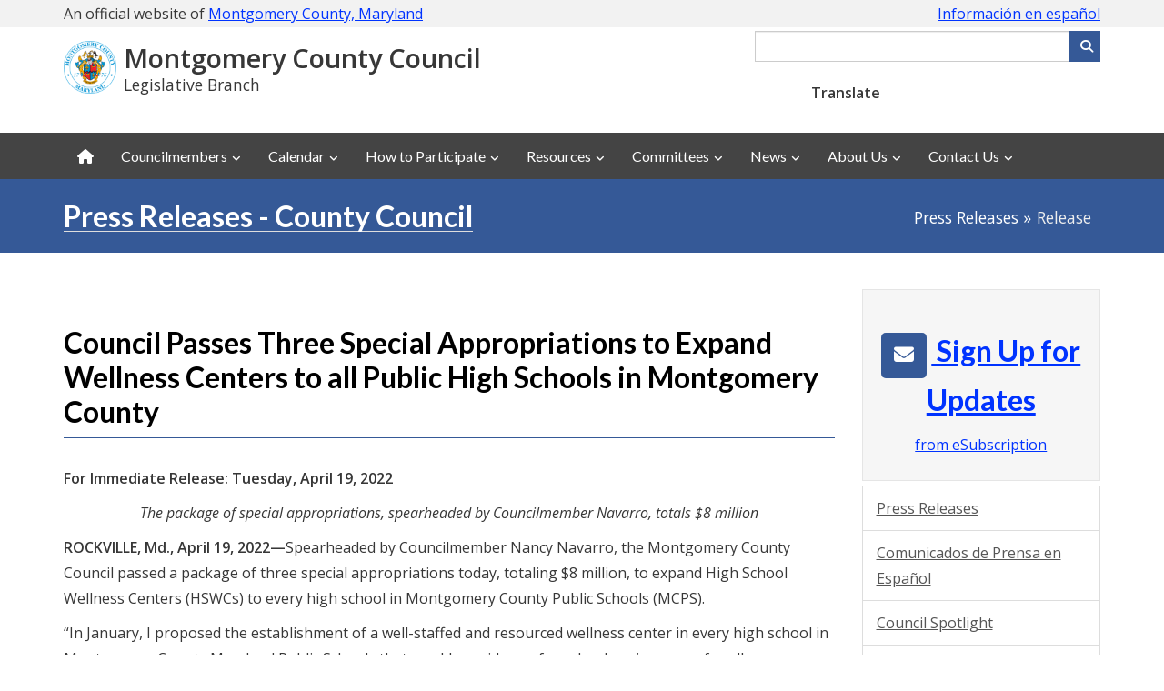

--- FILE ---
content_type: text/html; charset=utf-8
request_url: https://www2.montgomerycountymd.gov/mcgportalapps/Press_Detail.aspx?Item_ID=40407&Dept=1
body_size: 11177
content:


<!DOCTYPE html>
<html xmlns="http://www.w3.org/1999/xhtml" lang="en" xml:lang="en">
<head id="ctl00_Head1"><title>
	Council Passes Three Special Appropriations to Expand Wellness Centers to all Public High Schools in Montgomery County
</title><meta http-equiv="Content-Type" content="text/html; charset=utf-8" /><meta name="viewport" content="width=device-width, initial-scale=1.0" /><meta http-equiv="X-UA-Compatible" content="IE=Edge" /><meta name="google-site-verification" content="EX-3QV3Vk9xO-b9aKIxVZ5pttoS_ZtrquPbw_mSbwoA" /><link rel="stylesheet" href="https://maxcdn.bootstrapcdn.com/bootstrap/3.3.5/css/bootstrap.min.css" /><link rel="stylesheet" href="https://cdnjs.cloudflare.com/ajax/libs/font-awesome/6.4.2/css/all.min.css" integrity="sha512-z3gLpd7yknf1YoNbCzqRKc4qyor8gaKU1qmn+CShxbuBusANI9QpRohGBreCFkKxLhei6S9CQXFEbbKuqLg0DA==" crossorigin="anonymous" referrerpolicy="no-referrer" /><link rel="stylesheet" href="https://maxcdn.bootstrapcdn.com/font-awesome/4.4.0/css/font-awesome.min.css" />
    <script src="https://www.montgomerycountymd.gov/_themeMCG/assets/js/jquery-1.11.3.min.js"></script>
    <script src="https://www.montgomerycountymd.gov/_themeMCG/assets/js/bootstrap.min.js"></script>    
    <link href="https://www.montgomerycountymd.gov/_themeMCG/assets/css/width-full.css" rel="stylesheet" title="default" /><link href="https://www.montgomerycountymd.gov/_themeMCG/assets/css/animate.css" rel="stylesheet" title="default" /><link href="https://www.montgomerycountymd.gov/_themeMCG/assets/css/style-mcg.css" rel="stylesheet" title="default" /><link href="https://www.montgomerycountymd.gov/_themeMCG/assets/css/jquery.bxslider.css" rel="stylesheet" /><link rel="stylesheet" href="//maxcdn.bootstrapcdn.com/font-awesome/4.4.0/css/font-awesome.min.css" />
    <script src="https://www.montgomerycountymd.gov/_themeMCG/assets/js/jquery.bxslider.min.js" type="text/javascript"></script>
    <link rel="stylesheet" href="https://www.montgomerycountymd.gov/Common/Styles/mcgmain.css" />
    <script src="https://www.montgomerycountymd.gov/Common/Scripts/FeedEk.js"></script>
    <script src="//www.montgomerycountymd.gov/Common/Scripts/gSearch.min.js?vr=1.0" type="text/javascript"></script>    <script src="//www.montgomerycountymd.gov/Common/Scripts/GoogleAnalytics.js?vr=1.4" type="text/javascript"></script>    <!-- Google tag (gtag.js) --> 
    <script async src="https://www.googletagmanager.com/gtag/js?id=G-SV8PRPRK1D"></script>
    <script>
        window.dataLayer = window.dataLayer || [];
        function gtag() { dataLayer.push(arguments); }
        gtag('js', new Date());

        gtag('config', 'G-SV8PRPRK1D');
    </script>

    
   <style type="text/css">

@media (max-width: 500px) {
    .main-header .breadcrumb {
        display: inline !important;    }}.main-header .breadcrumb {    float: right;}@media (max-width:767px) {    .main-header .breadcrumb {        position: relative;        float: left;        right: 13px;    }}.release-select {padding-top: 3px;}#ctl00_MainContent_txtSearchRelease {width: 500px;font-size:12px;}@media screen and (max-width: 767px) {    #ctl00_MainContent_txtSearchRelease {        width: 275px;margin-bottom: 5px;    }}
</style>

               
</head>
<body>
    <div id="mcgpage">
        <a href="#mcgmaincontent" class="sr-only sr-only-focusable">Skip to main content</a>
        <div id="mcgheader">
            
             <link rel="stylesheet" type="text/css" href="https://www.montgomerycountymd.gov/Common/Styles/mcg-colors.css">
<link rel="stylesheet" type="text/css" href="https://www.montgomerycountymd.gov/Common/Styles/mcg-stylesheet.css">
<link rel="stylesheet" type="text/css" href="https://www.montgomerycountymd.gov/Common/Styles/mcg-v2-template-transitional-styles.css">
<link rel="stylesheet" type="text/css" href="https://www.montgomerycountymd.gov/Common/Styles/mcg-bootstrap-5.css">
<link rel="stylesheet" type="text/css" href="https://www.montgomerycountymd.gov/Common/Styles/mcg-header-with-google-translate-widget.css">

<!-- UNCOMMENT TO USE THE MCG FEEDBACK BUTTON 
<link rel="stylesheet" type="text/css" href="/Common/Styles/mcg-feedback-styles.css">
-->

<style>
/*====================================*/
/*=== STYLES SPECIFIC TO THIS SITE ===*/
/*====================================*/

:root {
    --mcg-text-link: #0033ff;
}

.mcg-header-branding__logo img {
    width: 80px;
}
@media (min-width: 992px) {
        .mcg-header-branding__logo img {width: 120px;}
}

.mcg-header-branding__tagline {font-size: 1rem;display:block;font-weight: normal;}
@media (min-width: 992px) {
    .mcg-header-branding__tagline {font-size: 1.1rem;}
}
/* to avoid top nav wrapping */
@media (min-width: 992px) and (max-width: 1199px) { 
    #mcg-site-nav--links li {
        margin: 0 -3px;
    }
    #mcg-site-nav--links a {
        padding: 15px 8px;
    }
}
.alert-danger {
  
    background-color: #ddf4fb;
    border: solid 1px #54c8eb;
        color: #31708f;

}
</style>
<link href="https://www.montgomerycountymd.gov/council/common/Styles/CCL_Style.css" rel="stylesheet" />
<link rel="stylesheet" href=https://cdnjs.cloudflare.com/ajax/libs/font-awesome/6.7.1/css/all.min.css integrity="sha512-5Hs3dF2AEPkpNAR7UiOHba+lRSJNeM2ECkwxUIxC1Q/FLycGTbNapWXB4tP889k5T5Ju8fs4b1P5z/iB4nMfSQ==" crossorigin="anonymous" referrerpolicy="no-referrer" />

<!----- BEGIN HEADER ----->
<header class="mb-3" >
 <!-- Emergency Message start here. -->
<div id="alert" style="font-weight:bold;font-size:125%;"></div>
<script>
    $(document).ready(function () {
        $("#alert").load("//www2.montgomerycountymd.gov/MCGAppPortal/PortalAlert.aspx?id=1");
    });            
</script>
<!-- Emergency Message end here.-->
<section class="fluid-container mcg-bg-gray-1">
    <div class="container ">
        <div class="mcg-official-site py-1">
            <span class="hidden-xs">
                An official website of <a href="https://www.montgomerycountymd.gov/">Montgomery County, Maryland</a>
            </span>
            <span class="visible-xs">
                An official website of<br/> <a href="https://www.montgomerycountymd.gov/">Montgomery County, Maryland</a>
            </span>
            <span ><a href="https://www.montgomerycountymd.gov/COUNCIL/spanish/index.html">Información en español</a></span>
        </div>
    </div>
</section>

<div class="container">
    <div class="mcg-header-elements mt-1 mb-3">
        <!-- mcg-header-branding -->
        
        
        <div class="mcg-header-branding ">
                        
                <img src="https://www.montgomerycountymd.gov/mcg/Resources/Images/header/mcg-county-seal.png" style="width:10%;" alt="County seal">
          
          
            
       
            <div class="mcg-header-branding__text" id="mcgSiteName">
                <a href="https://www.montgomerycountymd.gov/council/">Montgomery County Council</a>
                  
                <span class="mcg-header-branding__tagline">Legislative Branch</span>
            </div>
        </div>
    
        <!-- mcg-header-utilities -->
        <div class="mcg-header-utilities">
           
            <!-- Keep this div empty for the Google custom search -->
            <div id="searchCustom"></div>
        </div>
    </div><!-- end class="mcg-header-elements -->
</div>

<!----- BEGIN TOP NAVIGATION ----->

    <div class="container" style="margin-top:10px">
        
           
            <div class="mcg-header-translation-widget">
                <label class="me-1" for="translateID">Translate</label>
                <div id="google_translate_element"></div>
           
         
           
        </div>
    </div>

<!----- END TOP NAVIGATION ----->

</header>
<script>
     $(document).ready(function () {
         $("#searchCustom").googleSearchBox({ resultURL: "https://www.montgomerycountymd.gov/council/newsearch.html" });
         //$('#txtSearchbox').val('Enter keyword(s) or phrase')
         //Clear the default value when input box is in focus.
         $('input:text').focus(function () {
             $(this).val('');
         });

         // replace Search text on button with magnifier icon
         $("#btnSearchBox").html('<i class="fa fa-search" aria-hidden="true"></i><span class="sr-only">Search</span>');
     });
</script>


            
        </div>
        <div id="mcgmenu">
            
            <nav class="navbar navbar-static-top navbar-default navbar-header-full navbar-dark yamm" id="header" role="navigation" style="margin-top:-20px">
  <div class="container">
  <!-- Brand and toggle get grouped for better mobile display -->
    <div class="navbar-header">
    
      <button class="navbar-toggle" data-target="#bs-example-navbar-collapse-1" data-toggle="collapse" type="button">
        <span class="sr-only">Toggle navigation</span> 
        <i class="fa fa-bars"></i>
         <span style="display:block;margin-top:-3px;">Menu</span>
         
    </button>
   <a class="navbar-brand small-logo hidden-lg hidden-md hidden-sm" href="https://www.montgomerycountymd.gov/council/index.html" id="ar-brand">MC <span>Council</span></a>  
          
    </div>
    <!-- navbar-header -->
    <!-- Collect the nav links, forms, and other content for toggling -->
     
    <div class="collapse navbar-collapse" id="bs-example-navbar-collapse-1">
      <ul class="nav navbar-nav">
      <li><a href="https://www.montgomerycountymd.gov/council/"  title="Council Home"><i aria-hidden="true" class="fa fa-home"></i> <span class="hidden-lg hidden-md hidden-sm" >Council Home</span></a> </li>
        <li class="dropdown"><a class="dropdown-toggle" data-toggle="dropdown" href="javascript:void(0);">Councilmembers</a>
          <ul class="dropdown-menu dropdown-menu-left">
           <li><a href="https://www.montgomerycountymd.gov/council/members/index.html">Members at a Glance </a></li>
            <li><a href="https://mcgov-gis.maps.arcgis.com/apps/instant/lookup/index.html?appid=b57d3f11b2b847c5a7342e73f5079e98">Find My Councilmember</a></li>
            <li class="divider">&nbsp;</li>
            
       
            <li><a href="https://www.montgomerycountymd.gov/Balcombe">Marilyn Balcombe, District 2</a></li>
              <li><a href="https://www.montgomerycountymd.gov/Evans">Shebra Evans, At-Large</a></li>
            <li><a href="https://www.montgomerycountymd.gov/Fani-Gonzalez">Natali Fani-González, District 6</a></li>
            <li><a href="https://www.montgomerycountymd.gov/AndrewFriedson">Andrew Friedson, District 1</a></li>
            <li><a href="https://www.montgomerycountymd.gov/EvanGlass">Evan Glass, At-Large</a></li>
            
            <li><a href="https://www.montgomerycountymd.gov/WillJawando">Will Jawando, At-Large</a></li>
            <li><a href="https://www.montgomerycountymd.gov/Katz">Sidney Katz, District 3</a></li>   
             <li><a href="https://www.montgomerycountymd.gov/Luedtke">Dawn Luedtke, District 7</a></li> 
              <li><a href="https://www.montgomerycountymd.gov/Mink">Kristin Mink, District 5</a></li> 
               <li><a href="https://www.montgomerycountymd.gov/Sayles">Laurie-Anne Sayles, At-Large</a></li> 
                <li><a href="https://www.montgomerycountymd.gov/Stewart">Kate Stewart, District 4</a></li> 
            
            
            
          </ul>
        </li>
        <li class="dropdown">
                    <a href="#" class="dropdown-toggle" data-toggle="dropdown" role="button" aria-haspopup="true" aria-expanded="false">Calendar</a>
                        <ul class="dropdown-menu">
                            <li><a href="https://www.montgomerycountymd.gov/council/calendar-view.html">Calendar</a></li>
                            
                            <li><a href="https://www.montgomerycountymd.gov/council/OnDemand/index.html">Council Meetings</a></li>
                            
                            
                        </ul>
                </li>
                
                 <li class="dropdown">
                 <a class="dropdown-toggle" data-toggle="dropdown" role="button" aria-haspopup="true" aria-expanded="false" href="#">How to Participate</a>
          <ul class="dropdown-menu">
          
           
                        <li><a href="https://www.montgomerycountymd.gov/council/testify.html">Ways to Participate</a></li>
                     <li><a href="https://www.montgomerycountymd.gov/council/PHSignUp.html#signup">Submit Written, Audio or Video Testimony</a></li>
                      <li><a href="https://www.montgomerycountymd.gov/council/calendar.html"> Live Testimony</a></li>
                     
                         <li><a href="https://www.montgomerycountymd.gov/council/socialmedia/ENewsletter.html">Subscribe to Council Newsletters and Press Releases</a></li>
                         
                          <li class="divider">&nbsp;</li>
                          <li><a href="https://www.montgomerycountymd.gov/council/about/procedures.html">Public Hearing Procedures</a></li>
                      </ul>
                 
                     </li>
                      
                  <!--div class="col-lg-6 col-md-6 col-sm-6 col-megamenu">
                    <div class="megamenu-block">
                      <h4 class="megamenu-block-title">
                        <i class="fa fa-eye"></i>How Do I?
                      </h4>
                      <ul>
                        
                       
                         <li><a href="">How to Use Translated Content</a></li>
                         <li><a href="">How to Sign up to Testify</a></li>
                         <li><a href="">How to Use LIMS</a></li>
                                
                                               
                      
                      </ul>
                    </div>
                    
                  </div-->
                 
                 
                
                     
               
        
         <li class="dropdown yamm-fw"><a class="dropdown-toggle" data-toggle="dropdown" href="javascript:void(0);">Resources</a>
          <ul class="dropdown-menu dropdown-menu-left">
            
             
           <li>
              <div class="yamm-content">
                <div class="row">
                  <div class="col-lg-6 col-md-6 col-sm-6 col-megamenu">
                    <div class="megamenu-block">
                     
                      <ul>
                       <li><a href="https://www.montgomerycountymd.gov/council/resources/index.html"> All Resources</a></li>
                      <li class="divider">&nbsp;</li>
                      <li><a href="https://www.montgomerycountymd.gov/COUNCIL/workgroups/antihatetaskforce.html">Anti-Hate Task Force</a></li>
                     <li><a href="https://www.montgomerycountymd.gov/COUNCIL/resources/AttainableHousingStrategies.html">Attainable Housing Strategies</a></li>
                     <li><a href="https://www.montgomerycountymd.gov/COUNCIL/resources/economicdevelopment/">Economic Development</a></li>
                         <li><a href="https://www.montgomerycountymd.gov/COUNCIL/resources/equitymatters.html">Equity Matters</a></li>
               
                         
                      </ul>
                    </div>
                      </div>
                      
                  <div class="col-lg-6 col-md-6 col-sm-6 col-megamenu">
                    <div class="megamenu-block">
                      <h4 class="megamenu-block-title">
                        <i class="fa fa-eye"></i>Information Systems
                      </h4>
                      <ul>
                        
                       
                         <li><a href="https://apps.montgomerycountymd.gov/ccllims/">Legislation &amp; Resolutions</a></li>
                         <li><a href="https://www.montgomerycountymd.gov/council/budget_summary/index.html">Operating &amp; CIP Budget</a></li>
                        <li><a href="https://www.montgomerycountymd.gov/council/Master_Plans/index.html">Master Plan</a></li>
                        <li><a href="https://www.montgomerycountymd.gov/council/landuse/index.html">Land Use and Zoning</a></li>
                          <li><a href="https://www.montgomerycountymd.gov/council/SpecialPrograms/fellows.html">Council Fellows Programs</a></li>
                          
                      </ul>
                    </div>
                    
                  </div>
                 
                 
                
                     
                </div>
              </div>
            </li>
          </ul>
        </li>
        
        <li class="dropdown"><a class="dropdown-toggle" data-toggle="dropdown" href="javascript:void(0);">Committees</a>
          <ul class="dropdown-menu dropdown-menu-left">
           <li><a href="https://www.montgomerycountymd.gov/council/about/committees.html">Standing Committees at a Glance </a></li>
             
            
             <li><a href="https://www.montgomerycountymd.gov/council/BCC/index.html">Council Appointed Boards and Commissions</a></li>
              <li class="divider">&nbsp;</li>
           <li><a href="https://www.montgomerycountymd.gov/council/Committee/AuditComm.html">Audit</a></li>
            <li><a href="https://www.montgomerycountymd.gov/council/Committee/ECComm.html">Education & Culture (EC)</a></li>
            <li><a href="https://www.montgomerycountymd.gov/council/Committee/EConComm.html">Economic Development (ECON)</a></li>
            <li><a href="https://www.montgomerycountymd.gov/council/Committee/GOComm.html">Government Operations & Fiscal Policy (GO)</a></li>
            <li><a href="https://www.montgomerycountymd.gov/council/Committee/HHSComm.html">Health & Human Services (HHS)</a></li>
            <li><a href="https://www.montgomerycountymd.gov/council/Committee/PHComm.html">Planning, Housing, & Parks (PHP)</a></li>
            <li><a href="https://www.montgomerycountymd.gov/council/Committee/PSComm.html">Public Safety (PS)</a></li>
            <li><a href="https://www.montgomerycountymd.gov/council/Committee/TEComm.html">Transportation & Environment (TE)</a></li>
           <li class="divider">&nbsp;</li>
            
            <li><a href="https://www.montgomerycountymd.gov/council/Workgroups/WKgrpTskForceHome.html">Work Groups and Task Forces</a></li>
          </ul>
        </li>
       
          <li class="dropdown yamm-fw"><a class="dropdown-toggle" data-toggle="dropdown" href="javascript:void(0);">News</a>
          <ul class="dropdown-menu dropdown-menu-left">
            
             
           <li>
              <div class="yamm-content">
                <div class="row">
                  <div class="col-lg-6 col-md-6 col-sm-6 col-megamenu">
                    <div class="megamenu-block">
                     
                      <ul>
                       <li><a href="https://www2.montgomerycountymd.gov/mcgportalapps/press_List.aspx?id=01">Press Releases</a></li>
            <li><a href="https://www2.montgomerycountymd.gov/mcgportalapps/CouncilPhoto_List.aspx?id=01">Council Spotlight</a></li>
            
                 
            <li><a href="https://www.montgomerycountymd.gov/council/socialmedia/index.html">Social Media Directory</a></li>
           
            
            
            <li class="divider">&nbsp;</li>
            <li><a href="https://www.montgomerycountymd.gov/council/SpecialPrograms/index.html">Commemorative Programs</a></li>
                         
                      </ul>
                    </div>
                      </div>
                      
                  <div class="col-lg-6 col-md-6 col-sm-6 col-megamenu">
                    <div class="megamenu-block">
                     <h4 class="megamenu-block-title">
                        <i class="fa fa-video-camera"></i> Watch
                      </h4>
                      <ul>
                       
                        <li><a href="https://www.montgomerycountymd.gov/council/OnDemand/index.html">Council Meetings</a></li>
                        
                        <li><a href="https://www.youtube.com/playlist?list=PLC1818794899575E6"> Proclamation Videos</a></li>
                        <li><a href="https://www.youtube.com/watch?v=Ne4XPH5dpTM&list=PLvk-7RcdeRpTVoIJUuok-4faBHOyvC-RP"> Townhalls</a></li>
                        <li><a href="https://www.montgomerycountymd.gov/council/OnDemand/ccm.html">CCM TV Programs</a></li>
                      </ul>
                    </div>
                    
                  </div>
                 
                 
                
                     
                </div>
              </div>
            </li>
          </ul>
        </li>
      
      
       <li class="dropdown yamm-fw"><a class="dropdown-toggle" data-toggle="dropdown" href="javascript:void(0);">About Us</a>
          <ul class="dropdown-menu dropdown-menu-left">
            
             
           <li>
              <div class="yamm-content">
                <div class="row">
                  <div class="col-lg-4 col-md-4 col-sm-4 col-megamenu">
                    <div class="megamenu-block">
                     
                      <ul>
                      
                     <li> <a href="https://www.montgomerycountymd.gov/council/about/index.html">About the Council</a></li>
                     
                       <li>
             <a href="https://www.montgomerycountymd.gov/council/about/org.html">How the Council Is Organized</a></li>
            
       <li>
             <a href="https://www.montgomerycountymd.gov/council/about/history.html">History of the Council</a></li>
             
             <a href="https://www.montgomerycountymd.gov/council/about/formerCMs.html">Former Councilmembers</a></li>
             </ul>
             </div>
                      </div>
                      
                  <div class="col-lg-4 col-md-4 col-sm-4 col-megamenu">
                    <div class="megamenu-block">
                    
                      <ul>
         
              <li>
             <a href="https://www.montgomerycountymd.gov/council/about/district_map.html">Council Districts Map</a></li>
              <li>
             <a href="https://www.montgomerycountymd.gov/council/about/faq.html">Frequently Asked Questions</a></li>
              <li>
             <a href="https://www.montgomerycountymd.gov/council/about/rulesofprocedure.html"> Rules of Procedure</a></li>
          <li><a href="https://www.montgomerycountymd.gov/mcg/countycode.html">County Code</a></li>
            
           
                         
                      </ul>
                    </div>
                      </div>
                      
                  <div class="col-lg-4 col-md-4 col-sm-4 col-megamenu">
                    <div class="megamenu-block">
                     <h4 class="megamenu-block-title">
                        <i class="fa fa-video-camera"></i> Legislative Branch Offices
                      </h4>
                      <ul>
                       
                        <li><a href="https://www.montgomerycountymd.gov/oig/">Office of the Inspector General (OIG)</a></li>
                        <li><a href="https://www.montgomerycountymd.gov/olo/">Office of Legislative Oversight (OLO)</a></li>
                        <li><a href="https://www.montgomerycountymd.gov/ozah/">Office of Zoning &amp; Administrative Hearings (OZAH)</a></li>
                      </ul>
                    </div>
                    
                  </div>
                 
                 
                
                     
                </div>
              </div>
            </li>
          </ul>
        </li>
        
        
        <li class="dropdown"><a class="dropdown-toggle" data-toggle="dropdown" href="javascript:void(0);">Contact Us</a>
          <ul class="dropdown-menu dropdown-menu-left">
           
            <li><a href="https://www.montgomerycountymd.gov/council/contact.html">Contact Us</a></li>
             
            <li><a href="https://www.montgomerycountymd.gov/council/dir.html">Visitor Information</a></li>
         <li class="divider">&nbsp;</li>
        
          
         
            <li><a href="https://www3.montgomerycountymd.gov/311/">Contact MC311</a></li>
          </ul>
        </li>
       
        
         
                
                
      </ul>
       
    </div>
    <!-- navbar-collapse --></div>
  <!-- container --></nav>


            
        </div>

        <div id="mcgmaincontent" tabindex="-1">
            <div id="mcgcontentheader">
                

                    
                
                
            </div>
            
    <div id="ctl00_MainContent_PanelHeaderblue">
	 
        <header class="main-header">
            <div class="container">
                <span id="ctl00_MainContent_lblPage_Title"><h1 class='page-title'>Press Releases -  County Council</h1><ol class='breadcrumb pull-right'><li><a href='Press_List.aspx?id=01'>Press Releases</a></li><li class='active'>Release</li></ol></span>
       
            </div>
        </header>
     
</div>  
     

    <div class="container">
        <div class="row">
            <div class="col-md-9">
                
                            <h2 class="page-header">Council Passes Three Special Appropriations to Expand Wellness Centers to all Public High Schools in Montgomery County</h2>
                            <p>
                                <strong>For Immediate Release: Tuesday, April 19, 2022</strong>
                            </p>
                            <p class="margin-lef" >
                                <p style="text-align: center;"><span style="font-size: 12pt;"><em>The package of         special appropriations, spearheaded by Councilmember Navarro, totals $8         million</em></span></p>        <p><strong>ROCKVILLE, Md., April 19, 2022—</strong>Spearheaded by         Councilmember Nancy Navarro, the Montgomery County Council passed a         package of three special appropriations today, totaling $8 million, to         expand High School Wellness Centers (HSWCs) to every high school in         Montgomery County Public Schools (MCPS).</p>         <p>“In January, I proposed the establishment of a         well-staffed and resourced wellness center in every high school in Montgomery         County Maryland Public Schools that would provide a safe and welcoming         space for all our students. This groundbreaking initiative would set up         interim wellness centers immediately using existing spaces and         relocatable classrooms as we work to stand up the permanent facilities         over a five-year period,” said Councilmember Navarro, who is chair of         the Government Operations and Fiscal Policy Committee and a member of         the Education and Culture Committee. “Today, I am proud of the full         Council’s approval of the necessary funds for relocatable classrooms,         retrofitting spaces, staff and other supports to install interim         wellness centers in each MCPS high school. I look forward to working         with my colleagues to put in place funding for the long term that implements         permanent wellness centers in every high school.”</p>         <p>“Nothing is more important than the well-being         of our children, our youth and our families,&quot; Council President         Gabe Albornoz said. &quot;By investing in mental health supports and         positive youth development opportunities, the expansion of our wellness         centers will serve as a place of healing and growth for our students.         After such loss and instability facing our students the past couple of         years, wellness centers will offer therapeutic services to propel them         toward success and safeguard public health for our County residents.”</p>         <p>The $3 million special appropriation to the         FY22 Capital Budget and amendment to the FY21-26 Capital Improvements         Program (CIP) will support relocatable classrooms needed to provide         additional space in schools to implement expanded mental health and         positive youth development services.&nbsp;</p>         <p>The $2 million special appropriation to the         FY22 Capital Budget and amendment to the FY21-26 CIP would provide         funding to begin planning and initial build out of interior         modifications for the expansion of HSWCs to every high school.&nbsp;</p>         <p>The $3 million special appropriation to the         FY22 Operating Budget would fund implementation of mental health and         positive youth development services in MCPS high schools that do not         currently have a wellness center.&nbsp;</p>         <p>“We are encouraged by the opportunity to         expand our wellness centers. This will provide MCPS with the ability to         offer increased medical care and counseling so that our students can be         more prepared to access the quality teaching and learning they         deserve,” said Montgomery County Board of Education President Brenda         Wolff. “The wellness centers also take a holistic approach to         cultivating future leaders, promoting positive relationships and they         provide social services to our students and families. The expansion of         these services will ultimately benefit our entire community.”&nbsp;</p>         <p>“After almost two years of isolation and         increased incidents of in-school violence and student self-harm, the         calls from our students for increased mental health support are loud         and clear,” said Montgomery County Student Member of the Board of         Education Hana O’Looney.&nbsp;“Educational performance and student         mental health are inextricable. Students and staff cannot focus on         making up lost instruction from the pandemic when we are struggling to         manage depression, anxiety or any number of mental health conditions,         which is why our well-being must be a priority for the school system.         I&#39;m excited to see MCPS and our County Council taking the necessary         steps to expand wellness centers in our schools, which have been a         tremendous resource for so many students already. Moving forward, we         must also ensure that the present barriers to accessing these         resources, from insufficient publicity to the stigma surrounding mental         health, are eliminated to ensure true equity in access.”&nbsp;</p>         <p>“Expanding wellness centers in MCPS schools is         critically important for our students and families, especially at this         extraordinary moment when social emotional and mental health needs are         greater than ever. I want to thank the County Council for recognizing         our students’ and families’ very real needs and moving quickly to make         these urgently needed services available,” said MCPS Interim         Superintendent of Schools Dr. Monifa B. McKnight. “Providing wrap         around services for our students and families related to health, mental         health and social services will provide the expanded services that our         students and families are requesting. For our students to be healthy         and successful in school, they deserve no less.”&nbsp;</p>         <p>Expanding the services currently offered by         HSWCs to all high schools has increasingly been a focus and priority in         discussions around increasing mental health supports for students to         mitigate the impact of the COVID-19 pandemic experience.&nbsp;&nbsp;</p>         <p>Councilmember Navarro previously shared a         formal proposal to expand wellness centers to all high schools,         identifying the urgency and importance of providing warm and welcoming         spaces that address the unique needs of students in a holistic and         culturally proficient way. The joint Health and Human Services (HHS)         and Education and Culture (EC) Committees convened on March 17 to         discuss the expansion of HSWCs and voted unanimously to move these         appropriations forward.&nbsp;</p>         <p>There are currently five High School Wellness         Centers located at Northwood, Gaithersburg, Watkins Mill, Wheaton and         Seneca Valley High Schools. A sixth wellness center is under         construction at Kennedy High School. Mental health and positive youth         development services are offered to all students in the school.&nbsp;</p>         <p>More information on the $3 million special         appropriation to support relocatable classrooms can be found <a href="https://www.montgomerycountymd.gov/council/Resources/Files/agenda/col/2022/20220419/20220419_19.pdf">here</a>.&nbsp;</p>         <p>More information on the $2 million special         appropriation for the expansion of HSWCs can be found <a href="https://www.montgomerycountymd.gov/council/Resources/Files/agenda/col/2022/20220419/20220419_20.pdf">here</a>.&nbsp;</p>         <p>More information on the $3 million special         appropriation to implement mental health and positive youth development         services can be found <a href="https://www.montgomerycountymd.gov/council/Resources/Files/agenda/col/2022/20220419/20220419_21.pdf">here</a>.</p>         <p style="text-align: center;"># # #</p>
                                <em>Release ID: 22-168</em>
                                <br />
                                
                                <em>Media Contact: <a href="/cdn-cgi/l/email-protection#f6a4999a979892d8bf9d9e939a9997b69b99988291999b93848f95998398828f9b92d8919980">Ikhide Roland Ikheloa</a> 240-777-7824, <a href="/cdn-cgi/l/email-protection#d89fbdb6bdaeb1bdaebdf693adaaaca298b5b7b6acbfb7b5bdaaa1bbb7adb6aca1b5bcf6bfb7ae">Genevieve Kurtz</a> 240-777-7805</em><br />
                             
                                
                                <em>Categories: <a href='Press_Filter.aspx?cat=Nancy Navarro&id=01'>Nancy Navarro</a></em>
                               
                            </p>
                    
                <p></p>
            </div>
            <div class="col-md-3">
                
               <div id="ctl00_MainContent_PanelCouncil">
	                                    
                     <div class="content-box box-default">
                           
                            <h2 class="content-box-title">
                                <a href="https://public.govdelivery.com/accounts/MDMONTGOMERY/subscriber/new?topic_id=MDMONTGOMERY_171"> <span class="icon-ar icon-ar-lg icon-ar-round">
                                    <i class="fa fa-envelope"></i>
                                </span> Sign Up for
                                    <br /> Updates
                                </a>
                            </h2>
                            <p>
                                <a href="http://www.montgomerycountymd.gov/esubscription">from eSubscription</a>
                            </p>
                        </div>

<div class="list-group">
<a class="list-group-item" href="http://www2.montgomerycountymd.gov/mcgportalapps/press_List.aspx?id=01">Press Releases</a>
<a class="list-group-item" href="https://www2.montgomerycountymd.gov/mcgportalapps/press_List_Spanish.aspx?id=01"><span lang="es">Comunicados de Prensa en Español</span></a>
<a class="list-group-item" href="http://www2.montgomerycountymd.gov/mcgportalapps/CouncilPhoto_List.aspx?id=01">Council Spotlight</a>
<a class="list-group-item" href="https://www.youtube.com/playlist?list=PLvk-7RcdeRpTOTyaWhIVXoa8oaZuxilz3">Councilmembers on Issues</a>
<a class="list-group-item" href="https://www.youtube.com/playlist?list=PLC1818794899575E6">Proclamation Videos on YouTube</a>
<a class="list-group-item" href="http://www.montgomerycountymd.gov/council/socialmedia/index.html">Social Media Sites</a>
<a class="list-group-item" href="http://www.montgomerycountymd.gov/COUNCIL/SpecialPrograms/index.html">Commemorative Programs</a>

</div>
<!--<p class="margin-top">
<a style="Color:#cccccc; text-align="right"; size=.5em;" href="https://www2.montgomerycountymd.gov/mcgportalapps/press_List.aspx?id=01&all=1">All News Release</a></p>-->
			
               
</div>
               
               
                
                 
                 
                 
                        
            </div>
        </div>
       
<br />
<!-- AddThis Button END -->
    </div>
    <p>
         
    </p>



            <div id="mcgcontentfooter">
                
                    
                

            </div>
        </div>
        <div id="mcgfooter">
            

<footer id="footer-widgets">
<div class="container  margin-top margin-bottom">

<div class="row">
   
        <div class="col-sm-12 col-md-12">
            <h2>Subscribe</h2>
            <p>Sign up to receive the Council president’s newsletter, Council press releases, updates on bills, agendas and more. </p>
           <div class="col-sm-12 col-md-6"> <form action="https://public.govdelivery.com/accounts/MDMONTGOMERY/subscribers/qualify" id="GD-snippet-form" method="post">
                                <div class="input-group">
                                    <input name="utf8" type="hidden" value="✓" />
                                    <input id="topic_id" name="topic_id" type="hidden" value="MDMONTGOMERY_171" />
                                    <label for="email">
                                        <span class="sr-only">Email Address</span>
                                    </label>
                                    <input id="Hidden1" name="subscription_type" type="hidden" value="email" />
                                    <input class="form-control" id="email" name="email" placeholder="Email Address" type="text" />
                                    <span class="input-group-btn">
                                        <button class="btn btn-primary" type="submit">Subscribe</button>
                                    </span>
                                </div>
                            </form></div>
        
       
       
    </div>

</div>

<div class="row">
    

    <div class="col-md-3">
        <h6 class="h4 footer-widget-title">Resources</h6>
        <ul class="list-unstyled">
            <li><a href="https://www.governmentjobs.com/careers/montgomerycountymd">County Jobs</a></li>
            <li><a href="https://www.montgomerycountymd.gov/council/calendar-view.html">Council Calendar</a></li>
            <li><a href="https://www.montgomerycountymd.gov/council/contact.html">Contact Us</a></li>
            <li><a href="https://montgomerycountymd.gov/council/testify.html">Ways to Participate</a></li>
             <li><a href="https://www.montgomerycountymd.gov/council/dir.html">Visitor Information</a></li>
            
        
        </ul>
    </div>
     <div class="col-md-3">
        <h6 class="h4 footer-widget-title">Directories</h6>
        <ul class="list-unstyled">
            <li><a href="https://mcgov-gis.maps.arcgis.com/apps/instant/lookup/index.html?appid=b57d3f11b2b847c5a7342e73f5079e98">Find My Councilmember</a></li>
                    
            <li><a href="https://www.montgomerycountymd.gov/council/socialmedia/index.html">Social Media Directory</a></li>
            <li><a href="https://www2.montgomerycountymd.gov/mcgportalapps/SearchPhoneBook.aspx">Employee Directory</a></li>
            <li><a href="https://www2.montgomerycountymd.gov/mcgportalapps/departments.aspx">All County Departments & Agencies</a></li>
            
        </ul>
    </div>

    <div class="col-md-3">
        <h6 class="h4 footer-widget-title">Policies</h6>
        <ul class="list-unstyled">
            <li><a href="https://montgomerycountymd.gov/accessibility">Accessibility</a></li>
            <li><a href="https://montgomerycountymd.gov/code">County Code</a></li>
            <li><a href="https://montgomerycountymd.gov/translate">Language Translations</a></li>
            <li><a href="https://montgomerycountymd.gov/privacy">Privacy Policy </a></li>
            <li><a href="https://montgomerycountymd.gov/socialmediapolicy">Social Media</a></li>
        	<li><a href="https://montgomerycountymd.gov/user_rights">User Rights </a></li>        
        </ul>
    </div>

    <div class="col-md-3">
        <h6 class="h4 footer-widget-title" >Follow us</h6>
        <ul class="fa-ul">
           <li><i class="fa-li fa-solid fa-triangle-exclamation" aria-hidden="true"></i><a href="https://alert.montgomerycountymd.gov/">Alert Montgomery</a></li>
           
            <li><i class="fa-li fa-brands fa-facebook-f" aria-hidden="true"></i><a href="https://www.facebook.com/MontgomeryCountyMdCouncil">Facebook</a></li>
            <li><i class="fa-li fa-brands fa-flickr" aria-hidden="true"></i><a href="https://www.flickr.com/people/mococouncilmd/">Flickr</a></li>
            <li><i class="fa-li fa-brands  fa-instagram" aria-hidden="true"></i><a href="https://www.instagram.com/mococouncilmd/">Instagram</a></li>
             
             <li><i class="fa-li fa-brands  fa-x-twitter" aria-hidden="true"></i><a href="https://twitter.com/MoCoCouncilMD" >X</a></li>
            <li><i class="fa-li fa-brands  fa-youtube" aria-hidden="true"></i><a href="https://www.youtube.com/user/100marylandave">YouTube</a></li>
             
        </ul>    
    </div>
</div>
<div class="text-center" id="copyright" style="color:#4c4c4c; font-size:1em; letter-spacing: 2px; padding-top: 8px;">
    Copyright <script data-cfasync="false" src="/cdn-cgi/scripts/5c5dd728/cloudflare-static/email-decode.min.js"></script><script type="text/javascript">document.write(new Date().getFullYear());</script> Montgomery County Government - All Rights Reserved.</div>
</div>
</footer>

<!--====================-->
<!-- INSERT JAVASCRIPT  -->
<!--====================-->

<!-- for MCG slide out menu -->
<script src="https://www.montgomerycountymd.gov/common/Scripts/mcg-slide-out-menu.js"></script>


<!-- for Google Translate widget -->
<script>
    function googleTranslateElementInit() {
        new google.translate.TranslateElement({
            pageLanguage: 'en',
            layout: google.translate.TranslateElement.InlineLayout.VERTICAL
        },
        'google_translate_element');
    }
    
    // Give the language widget label tag an ID to use
    setTimeout(function () { jQuery(".goog-te-combo").attr("id", "translateID"); }, 1000);
    // Update the language widget's aria-label
    setTimeout(function () { jQuery(".goog-te-combo").attr("aria-label", "language"); }, 1000);
</script>
<script src="//translate.google.com/translate_a/element.js?cb=googleTranslateElementInit"></script>

<!-- for MCG dropdown navigation -->
<script>
    // for dropdown top navigation
    // if a dropdown is open, close it when opening a new one
    var nav = document.querySelector('#mcg-site-nav');
    nav.addEventListener('toggle', function (event) {
    
        // Only run if the dropdown is open
        if (!event.target.open) return;
    
        // Get all other open dropdowns and close them
        var dropdowns = nav.querySelectorAll('.dropdown[open]');
        Array.prototype.forEach.call(dropdowns, function (dropdown) {
        	if (dropdown === event.target) return;
    		dropdown.removeAttribute('open');
    });
</script>


        </div>
        <div id="back-top">
            <a href="#header"><i class="fa fa-chevron-up"></i></a>
        </div>
    </div>    
    <script>
        $("#back-top").hide();
        $(function () {
            $(window).scroll(function () {
                if ($(this).scrollTop() > 100) {
                    $('#back-top').fadeIn();
                } else {
                    $('#back-top').fadeOut();
                }
            });
            $('#back-top a').click(function () {
                $('body,html').animate({
                    scrollTop: 0
                }, 500);
                return false;
            });
        });

        $(window).load(function () {
            $('ul.dropdown-menu [data-toggle=dropdown]').on('click', function (event) {
                event.preventDefault();
                event.stopPropagation();
                $(this).parent().siblings().removeClass('open');
                $(this).parent().toggleClass('open');
            });
        });
    </script>
    <script src="http://www.montgomerycountymd.gov/Common/Scripts/mcgcms.js" type="text/javascript"></script>
<script defer src="https://static.cloudflareinsights.com/beacon.min.js/vcd15cbe7772f49c399c6a5babf22c1241717689176015" integrity="sha512-ZpsOmlRQV6y907TI0dKBHq9Md29nnaEIPlkf84rnaERnq6zvWvPUqr2ft8M1aS28oN72PdrCzSjY4U6VaAw1EQ==" data-cf-beacon='{"version":"2024.11.0","token":"0596c65cc7c0464b9055ce279a5c4d00","server_timing":{"name":{"cfCacheStatus":true,"cfEdge":true,"cfExtPri":true,"cfL4":true,"cfOrigin":true,"cfSpeedBrain":true},"location_startswith":null}}' crossorigin="anonymous"></script>
</body>
</html>


--- FILE ---
content_type: text/css
request_url: https://www.montgomerycountymd.gov/Common/Styles/mcgmain.css
body_size: 3414
content:
@media print{
    #search{
        display:none;
    }
}

.header-full-title
{
    padding-left: 100px;	
	white-space:nowrap;
	word-spacing:0px;
}
.navbar-toggle
{
	position: relative !important;
}
#footer-widgets
{
	background-color: #F2F2F2;
	color: black;
	border: none;
}
#footer-widgets a, 
#footer-widgets h1, 
#footer-widgets h2, 
#footer-widgets h3, 
#footer-widgets h4, 
#footer-widgets h5, 
#footer-widgets h6 
{
    color: black;
}

/*----- for Footer Widgets accessibility -----*/
#footer-widgets a:focus,
#footer-widgets a:hover {
    text-decoration: underline;
    color: #355997;
}

#search
{
	margin-top: 40px;
	margin-bottom: 5px;
	z-index: 100;    
}
#search .gsc-clear-button
{
	display: none;
}
.ribbon
{
	background-color: black;
	color: white;
}
#footer-widgets
{
	margin-top: 0px !important;
}
.menuselect
{
    font-size:18px !important;    
}
@media (max-width: 767px)
{
	#search
	{
		margin-top: 5px;
		margin-left: 50px;
		margin-right: 50px;
		z-index: 10000;
		position: absolute;        
	}
	.navbar-brand
	{
		margin-left: 0px !important;
	}
	
}
#sb-site
{
	background-image: url(   '/_themeMCG/assets/img/back.png' );
	background-repeat: repeat;
}
.boxed
{
	background-color: #fff;
	max-width: 1200px;
	margin: 0 auto !important;
	padding: 10px;
	border-left: solid 1px #ccc;
	border-right: solid 1px #ccc;
	-webkit-box-shadow: 0 1px 2px rgba(0,0,0,.4), inset 0 0 2px rgba(255,255,255,.75);
	-moz-box-shadow: 0 1px 2px rgba(0,0,0,.4), inset 0 0 2px rgba(255,255,255,.75);
	box-shadow: 0 1px 2px rgba(0,0,0,.4), inset 0 0 2px rgba(255,255,255,.75);
}

@media only screen and (min-width:768px) and (max-width: 992px) 
{
	.header-full-title h1{
		font-size: 1.7em;
    		font-weight: bold;
	}
	.header-full-title p{
		font-size: .9em;
		padding-right:5px;
	}
}
.carousel-razon .carousel-img {
 padding:6% !important;
 height:inherit;
  display: table-cell;
  vertical-align: middle;
  overflow: hidden;
  display: static;
}
.carousel-razon {
  background-color: #355997 !important; 
}

/* sets height for navigation dots so carousel links are not covered in mobile display*/
@media (max-width: 767px) {
    .carousel-indicators {height: 30px;}
}

/* The style for the blackout div that appears when the exit dialog is shown. */
#ln-blackout {position:fixed; top:0; left:0; width:100%; height:100%; background-color:#514004;}

/* This style is for a container that holds the message dialog box. It has been added primarily to help with positioning. I know some people would complain about this, but it seems more efficient this way even it is isn't semanitc. */
#ln-messageHolder {position:fixed; top:10%; left:0; width:100%;z-index: 10000;}

/* This style is for the div that holds the actual exit dialog. */
#ln-messageBox {width:75%; max-width:600px; margin:0 auto; min-height:200px; background-color:#fff; border:10px solid #e6e6e6; -moz-box-shadow:0 0 20px 10px #666; -webkit-box-shadow:0 0 20px #666; text-align:center; padding:20px;}

/* This style is applied to the link that closes the dialog. */
a#ln-cancelLink {background-color:#e6e6e6; font-weight:bold; padding:5px; color:#666; text-decoration:none; text-transform:uppercase; font-size:0.8em;}
a#ln-cancelLink:hover {background-color:#666; color:#e6e6e6;}

/* This style is for the box that holds the section that says where the user is being directed to. */
.setoff {background-color:#f2f2f2; padding:5px; margin:10px 0 20px 0;}
@media (max-width: 768px)
{
  #ln-messageBox {width:100%; margin:0 auto; max-height:500px;overflow: scroll; background-color:#fff; border:10px solid #e6e6e6; -moz-box-shadow:0 0 20px 10px #666; -webkit-box-shadow:0 0 20px #666; text-align:center; padding:20px;}
}

.exec_photo {
    position: relative;
    display:none;
  }

.exec_title {
			margin-right: -35px;
			display:none;
			text-align: center;
			    text-color: #999;			
			    font-size: small;
    line-height: 110%;
		     }
		@media only screen and (min-width:768px) and (max-width: 1199px) 
		{
		     .exec_title 
		     	{
				margin-right: -50px;
		     }
		}

	.marginBottom-0 {margin-bottom:0;}
	.dropdown-submenu{position:relative;}
	.dropdown-submenu>.dropdown-menu{top:0;left:100%;margin-top:-6px;margin-left:-1px;-webkit-border-radius:0 6px 6px 6px;-moz-border-radius:0 6px 6px 6px;border-radius:0 6px 6px 6px;}
	.dropdown-submenu>a:after{display:block;content:" ";float:right;width:0;height:0;border-color:transparent;border-style:solid;border-width:5px 0 5px 5px;border-left-color:#cccccc;margin-top:-8px;margin-right:-8px;}
	.dropdown-submenu:hover>a:after{border-left-color:#555;}
	.dropdown-submenu.pull-left{float:none;}.dropdown-submenu.pull-left>.dropdown-menu{left:-100%;margin-left:10px;-webkit-border-radius:6px 0 6px 6px;-moz-border-radius:6px 0 6px 6px;border-radius:6px 0 6px 6px;}
    
   @media print {
  a[href]:after {
    content: none !important;
  }
}
    
a.whitelink {
 color: white!important;
 border-bottom: 1px white dotted;
}
a:hover.whitelink {
 color: white!important;
 border-bottom: 1px white dotted;
 text-decoration: none;
}

.footer-widget-title {color: #005174;}


/*For Accessibility*/
/*Contrast Updates to Font-color*/

/*Tested*/
.alert-primary > .close {
  color: #000000;
  text-shadow: none;
  filter: alpha(opacity=80);
  opacity: .8;
}

/*Updated and tested*/
.alert-warning {
  background-color: #fceedb;
  border: solid 1px #f0ad4e;
  color:#5f4b29;
}

.alert-primary {
  background-color: #71d5ff;
  border: solid 1px #355997;
  color: #000000;
}

/*.alert-danger {
  background-color: #f4cecd;
  border: solid 1px #d9534f;
  color: #662928;
}*/
/*updated by namita on 11/9/2021 for accessibility fix*/
.alert-danger {
    color: #842029;
    background-color: #f8d7da;
    border-color: #f5c2c7;
}
/*updated by namita on 11/9/2021 for accessibility fix*/

.alert-info {
  background-color: #ddf4fb;
  border: solid 1px #54c8eb;
}
.alert-success {
  background-color: #ddffef;
  border: solid 1px #02c66c;
  
}
.alert-royal {
  background-color: #ead6f3;
  border: solid 1px #ac60d0;
  color: #792e9c;
}

/*Buttons*/

.btn-ar.btn-success {
  color: #fff;
  background-color: #014a28;
  border: solid 1px #000e07;
}

.btn-ar.btn-primary {
  color: #fff;
  background-color: #355997;
  border: 1px solid #253e69;
}

.btn-ar.btn-info {
  color:#000000;
  background-color: #54c8eb;
  border: 1px solid #158cb1;
}


.btn-ar.btn-warning {
  color:#5f4b29;
  background-color: #fceedb;
  border: solid 1px #f0ad4e;
}

.btn-ar.btn-danger {
  background-color: #a52a26;
  border: solid 1px #5a1715;
  color: #FFFFFF;
}

.btn-ar.btn-royal {
  background-color: #7e31a4;
  border: solid 1px #5a2375;
  color: #FFFFFF;
}

/*End Buttons*/



/*Begin Content-box  Need to complete these next for Accessibility*/
.content-box.box-primary {
  background-color: #355997;
  color: #fff;
  border: solid 1px #005174;
}
.content-box.box-success {
  background-color: #02c66c;
  color: #fff;
  border: solid 1px #016135;
}
.content-box.box-info {
  background-color: #54c8eb;
  color: #fff;
  border: solid 1px #179bc2;
}
.content-box.box-warning {
  background-color: #f0ad4e;
  color: #fff;
  border: solid 1px #c77c11;
}
.content-box.box-danger {
  background-color: #d9534f;
  color: #fff;
  border: solid 1px #a02622;
}
.content-box.box-royal {
  background-color: #ac60d0;
  color: #fff;
  border: solid 1px #792e9c;
}



/*Progress Bar*/
.progress-bar {
  background-color: #355997;
}
.progress-bar-success {
  background-color: #02c66c;
}
.progress-bar-info {
  background-color: #54c8eb;
}
.progress-bar-warning {
  background-color: #f0ad4e;
}
.progress-bar-danger {
  background-color: #d9534f;
}
.progress-bar-royal {
  background-color: #ac60d0;
}



/*For Search*/

/* search box size on mobile devices - sbw */
@media only screen and (max-width: 768px) {
    #_google_searchbox1 .input-group {margin: 0 20px 0 10px;}
}

#_google_search1 search-form {
    margin-top: 10px;
}

#_google_search1 search-result h3 {
    margin-bottom: 0;
    color: #1E0FBE;
}

#_google_search1 .search-result .search-link {
    color: #006621;
}

#_google_search1 .search-result p {
    font-family:Arial;
    font-size: 14px;
    margin-top: 3px;
    margin-bottom:0px;
}

#_google_search1 .hr-line-dashed {
    border-top: 1px dashed #E7EAEC;
    color: #ffffff;
    background-color: #ffffff;
    height: 1px;
    margin: 20px 0;
}

#_google_search1 h2 {
    font-size: 24px;
    font-weight: 100;
}

#_google_search1 .refinement {
    text-decoration: underline;
    padding: 5px;
    cursor: pointer;
    float: left;
}

#_google_search1 .selectedrefinement {
    text-decoration: none;
    font-weight: bold;
    cursor: default;
}

#_google_search1 .searchResult {
    border-bottom: 1px solid #E9E9E9;
    border-top: 1px solid #E9E9E9;
    padding: 5px 0 5px 0;
}

/* Center the loader */
#_google_search1 .loader {
    position: absolute;
    left: 50%;
    top: 50%;
    z-index: 1;
    width: 150px;
    height: 150px;
    margin: -75px 0 0 -75px;
    border: 16px solid #f3f3f3;
    border-radius: 50%;
    border-top: 16px solid #3498db;
    width: 120px;
    height: 120px;
    -webkit-animation: spin 2s linear infinite;
    animation: spin 2s linear infinite;
}

@-webkit-keyframes spin {
    0% {
        -webkit-transform: rotate(0deg);
    }

    100% {
        -webkit-transform: rotate(360deg);
    }
}

@keyframes spin {
    0% {
        transform: rotate(0deg);
    }

    100% {
        transform: rotate(360deg);
    }
}

/* Add animation to "page content" */
#_google_search1 .animate-bottom {
    position: relative;
    -webkit-animation-name: animatebottom;
    -webkit-animation-duration: 1s;
    animation-name: animatebottom;
    animation-duration: 1s
}

@-webkit-keyframes animatebottom {
    from {
        bottom: -100px;
        opacity: 0
    }

    to {
        bottom: 0px;
        opacity: 1
    }
}

@keyframes animatebottom {
    from {
        bottom: -100px;
        opacity: 0
    }

    to {
        bottom: 0;
        opacity: 1
    }
}    
#txtSearchTerm {
       color: #000000;
       font-weight:bold;
       }
       
#txtSearchbox{
    color: #000000;
       font-weight:bold;
}
.search-promotions {
    border-color: #CCCCCC;
    background-color: #FFFFCC;
    
}

#_gsearchfilter {
    margin-top: 10px;
   /* border-bottom: 1px solid #E9E9E9;*/
   /* border-top: 1px solid #E9E9E9;*/
    padding: 5px 0 5px 0;
}


#_google_advsearch.modal.left .modal-dialog,
#_google_advsearch.modal.right .modal-dialog {
    position: fixed;
    margin: auto;
    width: 420px;
    height: 100%;
    -webkit-transform: translate3d(0%, 0, 0);
    -ms-transform: translate3d(0%, 0, 0);
    -o-transform: translate3d(0%, 0, 0);
    transform: translate3d(0%, 0, 0);
}
#_google_advsearch.modal.left .modal-content,
#_google_advsearch.modal.right .modal-content {
    height: 100%;
    overflow-y: auto;
}
#_google_advsearch.modal.left .modal-body,
#_google_advsearch.modal.right .modal-body {
    padding: 15px 15px 80px;
}

/*Left */
#_google_advsearch.modal.left.fade .modal-dialog {
    left: -320px;
    -webkit-transition: opacity 0.3s linear, left 0.3s ease-out;
    -moz-transition: opacity 0.3s linear, left 0.3s ease-out;
    -o-transition: opacity 0.3s linear, left 0.3s ease-out;
    transition: opacity 0.3s linear, left 0.3s ease-out;
}

#_google_advsearch.modal.left.fade.in .modal-dialog {
    left: 0;
}

#_google_advsearch.modal.right.fade .modal-dialog {
    right: -320px;
    -webkit-transition: opacity 0.3s linear, right 0.3s ease-out;
    -moz-transition: opacity 0.3s linear, right 0.3s ease-out;
    -o-transition: opacity 0.3s linear, right 0.3s ease-out;
    transition: opacity 0.3s linear, right 0.3s ease-out;
}

#_google_advsearch.modal.right.fade.in .modal-dialog {
    right: 0;
}
#_google_search1 .dont-break-out {
    overflow-wrap: break-word;
    word-wrap: break-word;
    -ms-word-break: break-all;
    word-break: break-all;
    word-break: break-word;
    -ms-hyphens: auto;
    -moz-hyphens: auto;
    -webkit-hyphens: auto;
    hyphens: auto;
}
#_gsearchfilter .btnAdvSearch {
    font-size: 14px;
}
#mc311Result .result {
    margin-top: 40px;    
    background-color: #f1f1f1;
}

#_google_search1 .main-output{
    margin-top: 30px;  
}

#_google_advsearch.modal.right .modal-body .form-group .text-muted {
    color: #545454;
}
#sortby,#rlastUpdated,#rfileType,#rfilter
{
    width: 100%;
}

#_google_search1 .input-group {
        margin-left: 15px; 
        margin-right: 15px;
  
}
/*End Search*/

button.moreinfo {
  position: relative;
      background:none!important;
       border:none; 
     padding:0!important;
}
button.moreinfo span {
  display: none;
}
button.moreinfo:hover span {
  display: block;
  padding:5px;
  position: absolute;
  width:400px;
  color:black;
  text-align: justify;
  background:white;
  bottom: 1.5em;
  color:black;
  z-index: 6;
  border: 1px solid #535757;
}
button.moreinfo:hover span:after {
  content: '';
  position: absolute;
  bottom: -0.5em;
  width: 0.5em;
  height: 0.5em;
  border-bottom: 1px solid #535757;
  border-right: 1px solid #535757;
  left: 4%;
  margin-left: -0.2em;
  -moz-transform: rotate(45deg);
  -webkit-transform: rotate(45deg);
  transform: rotate(45deg);
  z-index: 6;
}
/*Added by namita for common footer*/
#footer-common-mcg {
    background-color: #F2F2F2;
    color: black;
    padding: 17px 0;
    text-align: center;
   }

#footer-common-mcg p {
   margin-bottom: 15px;
    line-height: 1.5;
 }
 
#footer-common-mcg a {
    color: #355997;
   
}
#footer-common-mcg img {
    width: 30px;
    height: auto;
}
/*Added by namita for common footer*/


--- FILE ---
content_type: text/css
request_url: https://www.montgomerycountymd.gov/council/common/Styles/CCL_Style.css
body_size: 3768
content:
/**SS added to improve usability 03/28/2018**/
h1,
h2,
h3,
h4,
h5,
h6 {
  font-weight: bold;
  color: #000;
}
.btn {
 
  text-decoration: none;
}

a {
  color: #0033ff;
  text-decoration: underline;
}
nav a{
 
  text-decoration: none;
}


#search {
    width:216px;
    margin-top:0;
    margin-right:17px;
    float:right;
    }
.top-nav {
    margin-top:7px;
}
/**SS added to improve usability 04/05/2022**/
h3.panel-heading  {
    font-size:14px;
    margin-top:0
    }

.top-nav-social{
    margin-right:20px;
    }
@media (max-width:576px){
#search {
 margin-right:0;
    margin-top:0;
   position:inherit;
    }

}
@media (max-width:767px){
#search {
    width:95%;
    margin-top:0;
     margin-right:0;
position:inherit;
    }

}

.search-result h3{
    font-size: 1.3em;
    font-weight: bold;
}

.top-nav-social{
    margin-left:85px;
    }
.twDescription a {
   color: #0033ff;
}
 .panel-dark {
  border-color: #666;
}
.panel-dark .panel-heading {
  border-color: #666;
}
.panel-dark .panel-heading-link a,
.panel-dark .panel-plus-link a {
  color: #fff;
}
.panel-dark .panel-heading,
.panel-dark .panel-footer {
  background-color: #666;
  color: #fff;
}

.post .panel.panel-dark .panel-heading a {
  color: #fff;
  font-size: 1.2em;
  margin: 0;
}

/*****************/
/**SS added to update home page 05/07/2018**/
.newsitem {
margin: 3px; 
padding: 5px; 
border-bottom-color: silver; 
border-bottom-width: 1px; 
border-bottom-style: dashed;
}
#globalnav {
    position: relative;
    width: 1140px;
    
    /**z-index: 10000;**/
}
#globalnav ul {
    margin: 0;
	padding: 0;
	list-style-image: none;
	list-style: none;
}
#globalnav ul li {
	position: relative;
	float: left;
	height: 125px;
	margin: 0;
	padding: 0;
}
#globalnav span {
 	position: relative;
 	left: -9000px;
 	width: 1px;
 	height: 1px;
 	overflow: hidden;
}
#globalnav a {
	display: block;
	text-decoration: none;
	height: 125px;
}
#globalnav a:visited {
	color: #0036de;
}
#globalnav a:hover {
	color: #a00000;
}

#globalnav #cm1 {
	width: 126px;
	background: url(/COUNCIL/Resources/Images/Responsive/councilmemberbannerV11_fw-new2.png) no-repeat 0 0;
}

#globalnav #cm1:hover {
	background: url(/COUNCIL/Resources/Images/Responsive/councilmemberbannerV11_fw-new2.png) no-repeat 0 -125px;
}


#globalnav #cm2 {
	width: 126px;
	background: url(/COUNCIL/Resources/Images/Responsive/councilmemberbannerV11_fw-new2.png) no-repeat -126px 0;
}

#globalnav #cm2:hover {
	background: url(/COUNCIL/Resources/Images/Responsive/councilmemberbannerV11_fw-new2.png) no-repeat -126px -125px;
}


#globalnav #cm3 {
	width: 126px;
	background:  url(/COUNCIL/Resources/Images/Responsive/councilmemberbannerV11_fw-new2.png) no-repeat -252px 0;
}

#globalnav #cm3:hover {
	background: url(/COUNCIL/Resources/Images/Responsive/councilmemberbannerV11_fw-new2.png) no-repeat -252px -125px;
}


#globalnav #cm4 {
	width: 126px;
	background: url(/COUNCIL/Resources/Images/Responsive/councilmemberbannerV11_fw-new2.png) no-repeat -382px 0;
}

#globalnav #cm4:hover {
	background: url(/COUNCIL/Resources/Images/Responsive/councilmemberbannerV11_fw-new2.png) no-repeat -382px -125px;
}


#globalnav #cm5 {
	width: 126px;
	background: url(/COUNCIL/Resources/Images/Responsive/councilmemberbannerV11_fw-new2.png) no-repeat -508px 0;
}

#globalnav #cm5:hover {
	background: url(/COUNCIL/Resources/Images/Responsive/councilmemberbannerV11_fw-new2.png) no-repeat -508px -125px;
}


#globalnav #cm6 {
	width: 126px;
	background: url(/COUNCIL/Resources/Images/Responsive/councilmemberbannerV11_fw-new2.png) no-repeat -634px 0;
}

#globalnav #cm6:hover {
	background: url(/COUNCIL/Resources/Images/Responsive/councilmemberbannerV11_fw-new2.png) no-repeat -634px -125px;
}

	#globalnav #cm7 {
	width: 126px;
	background: url(/COUNCIL/Resources/Images/Responsive/councilmemberbannerV11_fw-new2.png) no-repeat -760px 0;
}

#globalnav #cm7:hover {
	background: url(/COUNCIL/Resources/Images/Responsive/councilmemberbannerV11_fw-new2.png) no-repeat -760px -125px;
}
#globalnav #cm8 {
	width: 126px;
	background: url(/COUNCIL/Resources/Images/Responsive/councilmemberbannerV11_fw-new2.png) no-repeat -890px 0;
}

#globalnav #cm8:hover {
	background: url(/COUNCIL/Resources/Images/Responsive/councilmemberbannerV11_fw-new2.png) no-repeat -890px -125px;
}
	#globalnav #cm9 {
	width: 126px;
	background: url(/COUNCIL/Resources/Images/Responsive/councilmemberbannerV11_fw-new2.png) no-repeat -1016px 0;
}

#globalnav #cm9:hover {
	background: url(/COUNCIL/Resources/Images/Responsive/councilmemberbannerV11_fw-new2.png) no-repeat -1016px -125px;
}
/* ---------------------------------------------------- */
/* GLOBAL NAV > DROP-DOWN MENUS
/* ---------------------------------------------------- */

#globalnav ul li ul {
 	position: absolute;
 	left: -9000px;
	width: 126px;
	line-height: 1.2em;
	text-align: left;
	list-style-image: none;
	padding-top: 1px;
	padding-bottom: 5px;
	border-left: 1px solid #445fad;
	border-right: 1px solid #b2bfce;
	border-bottom: 1px solid #8e9cc6;
	background: #e6e9f8 url(/images/dropdown-bkgnd.gif) repeat-x left top;
}
#globalnav ul li#cm1 ul {
	position: static;
	border-left: none;
}
#globalnav ul li#cm2 ul {

}
#globalnav ul li#cm5 ul {
}
#globalnav ul li#cm6 ul {
 	
}
/**#globalnav ul li#cm6:hover ul {
	position: relative;
	left: -79px;**/
}
#globalnav ul li:hover ul,
#globalnav ul li:hover>ul,
#globalnav ul li.hover>ul,
#globalnav ul a:focus+ul,
#globalnav ul .hover a:focus {
	position: relative;
	left: -1px;
}
#globalnav ul ul a:focus
{ 
	position: relative;
	left: -1px;
}
#globalnav ul ul li {
	float: none;
	height: auto;
	padding: 0;
	margin: 0;
	margin-left: 1px;
	margin-right: 1px;
}
#globalnav ul ul li a {
	display: block;
	height: auto;
	width: 123px;
	padding: 6px 10px 6px 10px;
}
#globalnav ul ul li a:visited {
	color: #002bab; /* changed on 4-15-11 */
}
#globalnav ul ul li a:hover,
#globalnav ul ul li a:focus {

	color: #fff;
	text-decoration: none;
}

/*******************/







.header-full-title {
    background-image: url("https://www.montgomerycountymd.gov/_themeMCG/assets/img/colors/blue/logo_big.png");
    background-position: left center;
    background-repeat: no-repeat;
    float: left;
    overflow: hidden;
    padding-left: 100px;
}

.header-full-title h1 {
    color: #000;
    font-family: "Muli";
    font-size: 32px;
    margin-bottom: 5px;
    margin-top: 15px;
    margin-right: 10px;
    word-spacing: -7px;
}

.header-full-title h1 span, .header-full-title h1 span a {
    color: #0099da;
}

.wrap-primary-plan {
    background-image: url("/COUNCIL/Resources/Images/Responsive/springisherebackgroundV8.jpg");
    background-position: center bottom;
    background-repeat: no-repeat;
    background-size: cover;
    color: #fff;
}
#primary-plan {
  font-family: "Muli";
  text-align: center;
  color: #fff;
  padding: 10px 20px;
  margin: 20px auto;
  display: block;
}
#primary-plan h1 {
  font-family: "Muli";
  font-weight: 300;
  font-size: 2.6em;
  color: #fff;
}
.wrap-pointers {
  background: url([data-uri]) repeat;
}

.navbar-default .navbar-brand span {
    color: #0099da;
}
.navbar-dark .navbar-header .navbar-toggle {
    background-color: #0099da;
    background-image: none;
}

.dropdown-login-box .btn {
 margin-top: 0px; 
}


.content-box.box-primary {
    background-color: #0099da;
    border: 1px solid #005174;
    color: #fff;
    height: 225px;
}

.content-box.box-primaryTwo {
    background-color: #0099da;
    border: 1px solid #005174;
    color: #fff;
    height: 452px;
}



.content-box-trans {
    background-color: rgba(255, 255, 255, 0.4) !important;
    border: 0 none !important;
   
}
.content-box {
    display: block;
    margin-bottom: 5px;
    overflow: hidden;
    padding: 15px;
    text-align: center;
}

#footer a {
    color: #FFFFFF;
    text-decoration: underline;
}

#footer a:hover {
    color: #FFB400;
    /* text-decoration: none; */
}


#footer-widgets {
    background-color: #f4f4f4;
    border-top: 1px solid #ccc;
    box-shadow: 0 0 1px rgba(0, 0, 0, 0.3);
    color: #333333;
    margin-top: 30px;
    padding: 0 0 20px;
}


#footer-widgets a {
    color: #141415;
    text-decoration: none;
    transition: all .25s ease;
}

.footer-widget-title {
    font-family: 'Lato', sans-serif;
    font-size: 1.6em;
    color: #355997;
}

.lead-lg {
    font-size: 1.8em;
    font-weight: 400;
}

/*From sws*/
#footer p {
    margin-bottom: 15px;
    line-height: 1.5;
}

#google_translate_element {margin-bottom: 10px;}
/*End of Sws*/

#subscribe-plan {
  max-width: 484px;
  margin: 40px auto 80px auto;
}

#subscribe-planNic {
  max-width: 484px;
  margin: 20px auto 20px auto;
}

#subscribe-plan input {
  background-color: rgba(0, 0, 0, 0.5);
  border: solid 1px rgba(255, 255, 255, 0.7);
  box-shadow: inset 0px 1px 2px 1px rgba(0, 0, 0, 0.44);
  color: #fff;
  height: 42px;
  border-radius: 0;
  font-size: 16px;
  border-right: 0;
}
#subscribe-plan input:focus {
  box-shadow: 0px 0px 3px 0px #ffffff;
}
#subscribe-plan .btn {
  background: rgba(255, 255, 255, 0);
  height: 42px;
  background: -webkit-gradient(left top, left bottom, color-stop(0%, rgba(0, 0, 0, 0)), color-stop(100%, #000000));
  background: linear-gradient(to bottom, rgba(0, 0, 0, 0) 0%, #000000 100%);
  filter: progid:DXImageTransform.Microsoft.gradient(startColorstr='#ffffff', endColorstr='#000000', GradientType=0);
  border: solid 1px rgba(255, 255, 255, 0.7);
  font-size: 16px;
  color: #ddd;
  border-radius: 0;
  padding: 0px 25px;
  z-index: 2;
}
#subscribe-plan .btn:hover,
#subscribe-plan .btn:focus {
  text-shadow: 0px 0px 1px #ffffff;
}
#subscribe-plan .btn:active {
  background: -webkit-gradient(left bottom, left top, color-stop(0%, rgba(0, 0, 0, 0.5)), color-stop(100%, #000000));
  background: linear-gradient(to top, rgba(0, 0, 0, 0.5) 0%, #000000 100%);
}
#subscribe-plan .lead-lg {
  text-align: center;
  font-size: 2em;
  margin-bottom: 10px;
}

/*.gsc-input input.gsc-input {
    background-color: rgba(0, 0, 0, 0.5) !important;
    border: solid 1px rgba(255, 255, 255, 0.7) !important;
    box-shadow: inset 0px 1px 2px 1px rgba(0, 0, 0, 0.44) !important;
    color: #fff !important;
    height: 42px !important;
    border-radius: 0 !important;
    font-size: 16px !important;
    border-right: 0 !important;
}*/

.accordion {
    margin-bottom: 20px;
}

.accordion-group {
    border: none;
    border-radius: 0 0 0 0;
}

.accordion-inner, .tbox-inner {
    border-top: 1px solid #E5E5E5;
    padding: 9px 15px 9px 60px;
    border: none;
}
.accordion .accordion-toggle, .toggle-box a {
    background: url("/COUNCIL/Resources/Images/Responsive/collapse_btn.png") 
    no-repeat scroll left 10px transparent;
    color: #666666;
    display: block;
    font-size: 18px;
    line-height: 23px;
    padding: 10px 20px 10px 40px;
}
.accordion a.collapsed, .toggle-box .collapsed {
    background: url("/COUNCIL/Resources/Images/Responsive/collapse_btn.png") 
    no-repeat scroll left -58px transparent;
}
.accordion-heading, .tbox-heading {
    padding-left: 20px;
}

.small-logo{
    padding-left:55px !important;
}

.services-header {
    min-height: 350px;
    background-image: url("/COUNCIL/Resources/Images/Responsive/profilebackground.jpg");
    background-repeat: no-repeat;
    background-size: cover;
    color: #fff;
    margin-bottom: 40px;
}

.carousel-razon {
    background-color: #355997;
    
}
.carousel-text a
        {
            color: #FFF;
            text-decoration: underline;
            text-shadow: none;
        }

/*LIMS CSS begins here.*/

.lims-services-header {
    min-height: 250px;
    background-image: url("/COUNCIL/Resources/Images/Responsive/profilebackground.jpg");
    background-repeat: no-repeat;
    background-size: cover;
    color: #fff;
    margin-bottom: 40px;
}

.lims-service-header-text {
    max-width: 850px;
    text-shadow: 0 1px 2px rgba(0, 0, 0, 0.75);
}

.lims-service-header-text h1 {
    color: #FFFFFF;
    font-size: 2em;
    font-weight: 600;
    font-family: "Lato", "Open Sans", sans-serif;
}
.lims-sub-title {
    padding-bottom: 0px;
    margin-top: 40px;
    color: #FFFFFF;
    font-weight: 600;
}

.lims-second-header {
    min-height: 400px;
    background-image: url("/COUNCIL/Resources/Images/Responsive/lims-second-header.jpg");
    background-repeat: no-repeat;
    background-size: cover;
    color: #fff;
    margin-bottom: 40px;
}

.lims-home-mid {
    background-image: url("/COUNCIL/Resources/Images/Responsive/springisherebackgroundV8.jpg");
    background-position: center bottom;
    background-repeat: no-repeat;
    background-size: cover;
    color: #fff;
}
/*Breadcrumb Start*/
.breadcrumbs {
    font-size: .9em;
    color: #666;
}

#displaybutton a {
    color: #FFFFFF;
    text-decoration: none;
}

#displaybutton a:hover {
    color: #FFB400;
    text-decoration: none;
}

/*LIMS CSS ends here.*/

/*Councilmember homepage CSS begins here.*/

/*.profile-counters li a span {
    display: block;
    font-size: 14px;
}

.services-header {
    min-height: 350px;
    background-image: url("/COUNCIL/Resources/Images/Responsive/profilebackground.jpg");
    background-repeat: no-repeat;
    background-size: cover;
    color: #fff;
    margin-bottom: 40px;
}
.primary-dark-div {
    background-color: rgba(0, 89, 126, 0.5);
}
.nav-profile {
    background-color: #f9f9f9;
    border-bottom: solid 1px #eee;
    box-shadow: 0px 1px 2px rgba(0, 0, 0, 0.3);
    margin-bottom: 40px;
}
.nav-profile ul {
    padding: 0;
    margin: 0;
    overflow: hidden;
    min-height: 66px;
    list-style-type: none;
}
.profile-header-text h1 {
    color: #cdff76;
    font-size: 3.4em;
    font-weight: bold;
}*/

@media (max-width: 480px){
.dropdown-search-box, .dropdown-login-box {
    overflow: hidden;
    padding: 60px;
    background-color: #0099da;
    min-width: 400px;
    box-shadow: none;
}


}

@media (max-width: 768px){

.content-box.box-primaryTwo {
    display: none;
}

#btnOne{
    display:none;
    
    }


}